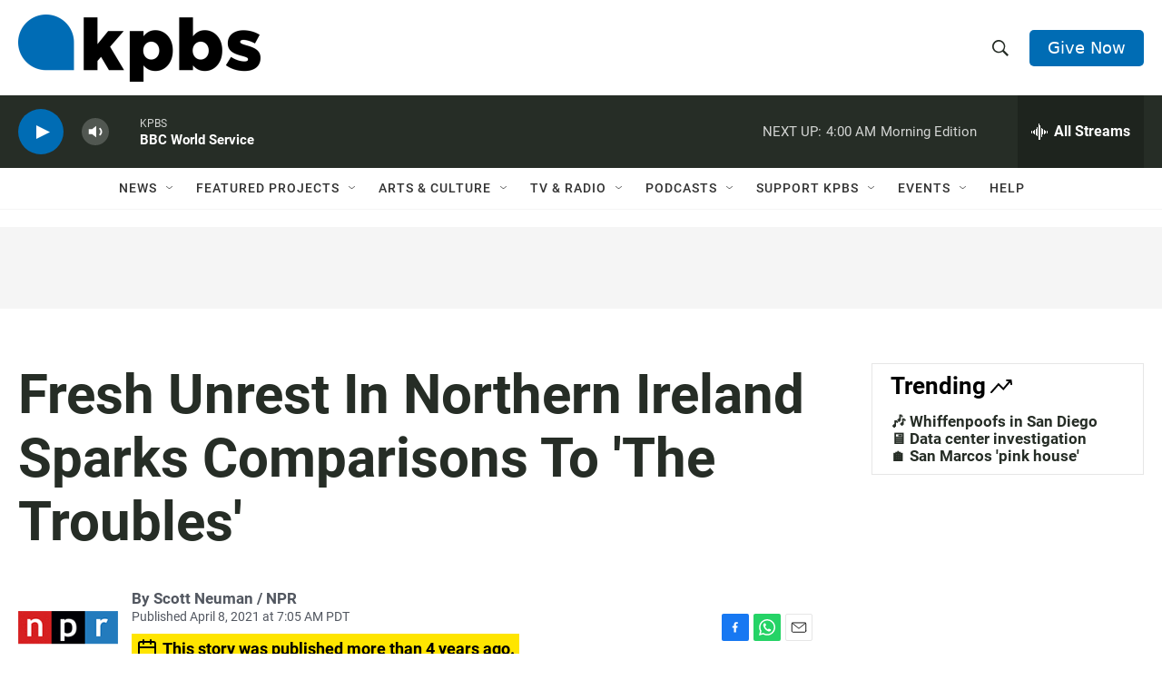

--- FILE ---
content_type: text/html; charset=utf-8
request_url: https://www.google.com/recaptcha/api2/anchor?ar=1&k=6LdRF8EbAAAAAGBCqO-5QNT28BvYzHDqkcBs-hO7&co=aHR0cHM6Ly93d3cua3Bicy5vcmc6NDQz&hl=en&v=PoyoqOPhxBO7pBk68S4YbpHZ&size=invisible&anchor-ms=20000&execute-ms=30000&cb=qj2yvcon2eb
body_size: 48779
content:
<!DOCTYPE HTML><html dir="ltr" lang="en"><head><meta http-equiv="Content-Type" content="text/html; charset=UTF-8">
<meta http-equiv="X-UA-Compatible" content="IE=edge">
<title>reCAPTCHA</title>
<style type="text/css">
/* cyrillic-ext */
@font-face {
  font-family: 'Roboto';
  font-style: normal;
  font-weight: 400;
  font-stretch: 100%;
  src: url(//fonts.gstatic.com/s/roboto/v48/KFO7CnqEu92Fr1ME7kSn66aGLdTylUAMa3GUBHMdazTgWw.woff2) format('woff2');
  unicode-range: U+0460-052F, U+1C80-1C8A, U+20B4, U+2DE0-2DFF, U+A640-A69F, U+FE2E-FE2F;
}
/* cyrillic */
@font-face {
  font-family: 'Roboto';
  font-style: normal;
  font-weight: 400;
  font-stretch: 100%;
  src: url(//fonts.gstatic.com/s/roboto/v48/KFO7CnqEu92Fr1ME7kSn66aGLdTylUAMa3iUBHMdazTgWw.woff2) format('woff2');
  unicode-range: U+0301, U+0400-045F, U+0490-0491, U+04B0-04B1, U+2116;
}
/* greek-ext */
@font-face {
  font-family: 'Roboto';
  font-style: normal;
  font-weight: 400;
  font-stretch: 100%;
  src: url(//fonts.gstatic.com/s/roboto/v48/KFO7CnqEu92Fr1ME7kSn66aGLdTylUAMa3CUBHMdazTgWw.woff2) format('woff2');
  unicode-range: U+1F00-1FFF;
}
/* greek */
@font-face {
  font-family: 'Roboto';
  font-style: normal;
  font-weight: 400;
  font-stretch: 100%;
  src: url(//fonts.gstatic.com/s/roboto/v48/KFO7CnqEu92Fr1ME7kSn66aGLdTylUAMa3-UBHMdazTgWw.woff2) format('woff2');
  unicode-range: U+0370-0377, U+037A-037F, U+0384-038A, U+038C, U+038E-03A1, U+03A3-03FF;
}
/* math */
@font-face {
  font-family: 'Roboto';
  font-style: normal;
  font-weight: 400;
  font-stretch: 100%;
  src: url(//fonts.gstatic.com/s/roboto/v48/KFO7CnqEu92Fr1ME7kSn66aGLdTylUAMawCUBHMdazTgWw.woff2) format('woff2');
  unicode-range: U+0302-0303, U+0305, U+0307-0308, U+0310, U+0312, U+0315, U+031A, U+0326-0327, U+032C, U+032F-0330, U+0332-0333, U+0338, U+033A, U+0346, U+034D, U+0391-03A1, U+03A3-03A9, U+03B1-03C9, U+03D1, U+03D5-03D6, U+03F0-03F1, U+03F4-03F5, U+2016-2017, U+2034-2038, U+203C, U+2040, U+2043, U+2047, U+2050, U+2057, U+205F, U+2070-2071, U+2074-208E, U+2090-209C, U+20D0-20DC, U+20E1, U+20E5-20EF, U+2100-2112, U+2114-2115, U+2117-2121, U+2123-214F, U+2190, U+2192, U+2194-21AE, U+21B0-21E5, U+21F1-21F2, U+21F4-2211, U+2213-2214, U+2216-22FF, U+2308-230B, U+2310, U+2319, U+231C-2321, U+2336-237A, U+237C, U+2395, U+239B-23B7, U+23D0, U+23DC-23E1, U+2474-2475, U+25AF, U+25B3, U+25B7, U+25BD, U+25C1, U+25CA, U+25CC, U+25FB, U+266D-266F, U+27C0-27FF, U+2900-2AFF, U+2B0E-2B11, U+2B30-2B4C, U+2BFE, U+3030, U+FF5B, U+FF5D, U+1D400-1D7FF, U+1EE00-1EEFF;
}
/* symbols */
@font-face {
  font-family: 'Roboto';
  font-style: normal;
  font-weight: 400;
  font-stretch: 100%;
  src: url(//fonts.gstatic.com/s/roboto/v48/KFO7CnqEu92Fr1ME7kSn66aGLdTylUAMaxKUBHMdazTgWw.woff2) format('woff2');
  unicode-range: U+0001-000C, U+000E-001F, U+007F-009F, U+20DD-20E0, U+20E2-20E4, U+2150-218F, U+2190, U+2192, U+2194-2199, U+21AF, U+21E6-21F0, U+21F3, U+2218-2219, U+2299, U+22C4-22C6, U+2300-243F, U+2440-244A, U+2460-24FF, U+25A0-27BF, U+2800-28FF, U+2921-2922, U+2981, U+29BF, U+29EB, U+2B00-2BFF, U+4DC0-4DFF, U+FFF9-FFFB, U+10140-1018E, U+10190-1019C, U+101A0, U+101D0-101FD, U+102E0-102FB, U+10E60-10E7E, U+1D2C0-1D2D3, U+1D2E0-1D37F, U+1F000-1F0FF, U+1F100-1F1AD, U+1F1E6-1F1FF, U+1F30D-1F30F, U+1F315, U+1F31C, U+1F31E, U+1F320-1F32C, U+1F336, U+1F378, U+1F37D, U+1F382, U+1F393-1F39F, U+1F3A7-1F3A8, U+1F3AC-1F3AF, U+1F3C2, U+1F3C4-1F3C6, U+1F3CA-1F3CE, U+1F3D4-1F3E0, U+1F3ED, U+1F3F1-1F3F3, U+1F3F5-1F3F7, U+1F408, U+1F415, U+1F41F, U+1F426, U+1F43F, U+1F441-1F442, U+1F444, U+1F446-1F449, U+1F44C-1F44E, U+1F453, U+1F46A, U+1F47D, U+1F4A3, U+1F4B0, U+1F4B3, U+1F4B9, U+1F4BB, U+1F4BF, U+1F4C8-1F4CB, U+1F4D6, U+1F4DA, U+1F4DF, U+1F4E3-1F4E6, U+1F4EA-1F4ED, U+1F4F7, U+1F4F9-1F4FB, U+1F4FD-1F4FE, U+1F503, U+1F507-1F50B, U+1F50D, U+1F512-1F513, U+1F53E-1F54A, U+1F54F-1F5FA, U+1F610, U+1F650-1F67F, U+1F687, U+1F68D, U+1F691, U+1F694, U+1F698, U+1F6AD, U+1F6B2, U+1F6B9-1F6BA, U+1F6BC, U+1F6C6-1F6CF, U+1F6D3-1F6D7, U+1F6E0-1F6EA, U+1F6F0-1F6F3, U+1F6F7-1F6FC, U+1F700-1F7FF, U+1F800-1F80B, U+1F810-1F847, U+1F850-1F859, U+1F860-1F887, U+1F890-1F8AD, U+1F8B0-1F8BB, U+1F8C0-1F8C1, U+1F900-1F90B, U+1F93B, U+1F946, U+1F984, U+1F996, U+1F9E9, U+1FA00-1FA6F, U+1FA70-1FA7C, U+1FA80-1FA89, U+1FA8F-1FAC6, U+1FACE-1FADC, U+1FADF-1FAE9, U+1FAF0-1FAF8, U+1FB00-1FBFF;
}
/* vietnamese */
@font-face {
  font-family: 'Roboto';
  font-style: normal;
  font-weight: 400;
  font-stretch: 100%;
  src: url(//fonts.gstatic.com/s/roboto/v48/KFO7CnqEu92Fr1ME7kSn66aGLdTylUAMa3OUBHMdazTgWw.woff2) format('woff2');
  unicode-range: U+0102-0103, U+0110-0111, U+0128-0129, U+0168-0169, U+01A0-01A1, U+01AF-01B0, U+0300-0301, U+0303-0304, U+0308-0309, U+0323, U+0329, U+1EA0-1EF9, U+20AB;
}
/* latin-ext */
@font-face {
  font-family: 'Roboto';
  font-style: normal;
  font-weight: 400;
  font-stretch: 100%;
  src: url(//fonts.gstatic.com/s/roboto/v48/KFO7CnqEu92Fr1ME7kSn66aGLdTylUAMa3KUBHMdazTgWw.woff2) format('woff2');
  unicode-range: U+0100-02BA, U+02BD-02C5, U+02C7-02CC, U+02CE-02D7, U+02DD-02FF, U+0304, U+0308, U+0329, U+1D00-1DBF, U+1E00-1E9F, U+1EF2-1EFF, U+2020, U+20A0-20AB, U+20AD-20C0, U+2113, U+2C60-2C7F, U+A720-A7FF;
}
/* latin */
@font-face {
  font-family: 'Roboto';
  font-style: normal;
  font-weight: 400;
  font-stretch: 100%;
  src: url(//fonts.gstatic.com/s/roboto/v48/KFO7CnqEu92Fr1ME7kSn66aGLdTylUAMa3yUBHMdazQ.woff2) format('woff2');
  unicode-range: U+0000-00FF, U+0131, U+0152-0153, U+02BB-02BC, U+02C6, U+02DA, U+02DC, U+0304, U+0308, U+0329, U+2000-206F, U+20AC, U+2122, U+2191, U+2193, U+2212, U+2215, U+FEFF, U+FFFD;
}
/* cyrillic-ext */
@font-face {
  font-family: 'Roboto';
  font-style: normal;
  font-weight: 500;
  font-stretch: 100%;
  src: url(//fonts.gstatic.com/s/roboto/v48/KFO7CnqEu92Fr1ME7kSn66aGLdTylUAMa3GUBHMdazTgWw.woff2) format('woff2');
  unicode-range: U+0460-052F, U+1C80-1C8A, U+20B4, U+2DE0-2DFF, U+A640-A69F, U+FE2E-FE2F;
}
/* cyrillic */
@font-face {
  font-family: 'Roboto';
  font-style: normal;
  font-weight: 500;
  font-stretch: 100%;
  src: url(//fonts.gstatic.com/s/roboto/v48/KFO7CnqEu92Fr1ME7kSn66aGLdTylUAMa3iUBHMdazTgWw.woff2) format('woff2');
  unicode-range: U+0301, U+0400-045F, U+0490-0491, U+04B0-04B1, U+2116;
}
/* greek-ext */
@font-face {
  font-family: 'Roboto';
  font-style: normal;
  font-weight: 500;
  font-stretch: 100%;
  src: url(//fonts.gstatic.com/s/roboto/v48/KFO7CnqEu92Fr1ME7kSn66aGLdTylUAMa3CUBHMdazTgWw.woff2) format('woff2');
  unicode-range: U+1F00-1FFF;
}
/* greek */
@font-face {
  font-family: 'Roboto';
  font-style: normal;
  font-weight: 500;
  font-stretch: 100%;
  src: url(//fonts.gstatic.com/s/roboto/v48/KFO7CnqEu92Fr1ME7kSn66aGLdTylUAMa3-UBHMdazTgWw.woff2) format('woff2');
  unicode-range: U+0370-0377, U+037A-037F, U+0384-038A, U+038C, U+038E-03A1, U+03A3-03FF;
}
/* math */
@font-face {
  font-family: 'Roboto';
  font-style: normal;
  font-weight: 500;
  font-stretch: 100%;
  src: url(//fonts.gstatic.com/s/roboto/v48/KFO7CnqEu92Fr1ME7kSn66aGLdTylUAMawCUBHMdazTgWw.woff2) format('woff2');
  unicode-range: U+0302-0303, U+0305, U+0307-0308, U+0310, U+0312, U+0315, U+031A, U+0326-0327, U+032C, U+032F-0330, U+0332-0333, U+0338, U+033A, U+0346, U+034D, U+0391-03A1, U+03A3-03A9, U+03B1-03C9, U+03D1, U+03D5-03D6, U+03F0-03F1, U+03F4-03F5, U+2016-2017, U+2034-2038, U+203C, U+2040, U+2043, U+2047, U+2050, U+2057, U+205F, U+2070-2071, U+2074-208E, U+2090-209C, U+20D0-20DC, U+20E1, U+20E5-20EF, U+2100-2112, U+2114-2115, U+2117-2121, U+2123-214F, U+2190, U+2192, U+2194-21AE, U+21B0-21E5, U+21F1-21F2, U+21F4-2211, U+2213-2214, U+2216-22FF, U+2308-230B, U+2310, U+2319, U+231C-2321, U+2336-237A, U+237C, U+2395, U+239B-23B7, U+23D0, U+23DC-23E1, U+2474-2475, U+25AF, U+25B3, U+25B7, U+25BD, U+25C1, U+25CA, U+25CC, U+25FB, U+266D-266F, U+27C0-27FF, U+2900-2AFF, U+2B0E-2B11, U+2B30-2B4C, U+2BFE, U+3030, U+FF5B, U+FF5D, U+1D400-1D7FF, U+1EE00-1EEFF;
}
/* symbols */
@font-face {
  font-family: 'Roboto';
  font-style: normal;
  font-weight: 500;
  font-stretch: 100%;
  src: url(//fonts.gstatic.com/s/roboto/v48/KFO7CnqEu92Fr1ME7kSn66aGLdTylUAMaxKUBHMdazTgWw.woff2) format('woff2');
  unicode-range: U+0001-000C, U+000E-001F, U+007F-009F, U+20DD-20E0, U+20E2-20E4, U+2150-218F, U+2190, U+2192, U+2194-2199, U+21AF, U+21E6-21F0, U+21F3, U+2218-2219, U+2299, U+22C4-22C6, U+2300-243F, U+2440-244A, U+2460-24FF, U+25A0-27BF, U+2800-28FF, U+2921-2922, U+2981, U+29BF, U+29EB, U+2B00-2BFF, U+4DC0-4DFF, U+FFF9-FFFB, U+10140-1018E, U+10190-1019C, U+101A0, U+101D0-101FD, U+102E0-102FB, U+10E60-10E7E, U+1D2C0-1D2D3, U+1D2E0-1D37F, U+1F000-1F0FF, U+1F100-1F1AD, U+1F1E6-1F1FF, U+1F30D-1F30F, U+1F315, U+1F31C, U+1F31E, U+1F320-1F32C, U+1F336, U+1F378, U+1F37D, U+1F382, U+1F393-1F39F, U+1F3A7-1F3A8, U+1F3AC-1F3AF, U+1F3C2, U+1F3C4-1F3C6, U+1F3CA-1F3CE, U+1F3D4-1F3E0, U+1F3ED, U+1F3F1-1F3F3, U+1F3F5-1F3F7, U+1F408, U+1F415, U+1F41F, U+1F426, U+1F43F, U+1F441-1F442, U+1F444, U+1F446-1F449, U+1F44C-1F44E, U+1F453, U+1F46A, U+1F47D, U+1F4A3, U+1F4B0, U+1F4B3, U+1F4B9, U+1F4BB, U+1F4BF, U+1F4C8-1F4CB, U+1F4D6, U+1F4DA, U+1F4DF, U+1F4E3-1F4E6, U+1F4EA-1F4ED, U+1F4F7, U+1F4F9-1F4FB, U+1F4FD-1F4FE, U+1F503, U+1F507-1F50B, U+1F50D, U+1F512-1F513, U+1F53E-1F54A, U+1F54F-1F5FA, U+1F610, U+1F650-1F67F, U+1F687, U+1F68D, U+1F691, U+1F694, U+1F698, U+1F6AD, U+1F6B2, U+1F6B9-1F6BA, U+1F6BC, U+1F6C6-1F6CF, U+1F6D3-1F6D7, U+1F6E0-1F6EA, U+1F6F0-1F6F3, U+1F6F7-1F6FC, U+1F700-1F7FF, U+1F800-1F80B, U+1F810-1F847, U+1F850-1F859, U+1F860-1F887, U+1F890-1F8AD, U+1F8B0-1F8BB, U+1F8C0-1F8C1, U+1F900-1F90B, U+1F93B, U+1F946, U+1F984, U+1F996, U+1F9E9, U+1FA00-1FA6F, U+1FA70-1FA7C, U+1FA80-1FA89, U+1FA8F-1FAC6, U+1FACE-1FADC, U+1FADF-1FAE9, U+1FAF0-1FAF8, U+1FB00-1FBFF;
}
/* vietnamese */
@font-face {
  font-family: 'Roboto';
  font-style: normal;
  font-weight: 500;
  font-stretch: 100%;
  src: url(//fonts.gstatic.com/s/roboto/v48/KFO7CnqEu92Fr1ME7kSn66aGLdTylUAMa3OUBHMdazTgWw.woff2) format('woff2');
  unicode-range: U+0102-0103, U+0110-0111, U+0128-0129, U+0168-0169, U+01A0-01A1, U+01AF-01B0, U+0300-0301, U+0303-0304, U+0308-0309, U+0323, U+0329, U+1EA0-1EF9, U+20AB;
}
/* latin-ext */
@font-face {
  font-family: 'Roboto';
  font-style: normal;
  font-weight: 500;
  font-stretch: 100%;
  src: url(//fonts.gstatic.com/s/roboto/v48/KFO7CnqEu92Fr1ME7kSn66aGLdTylUAMa3KUBHMdazTgWw.woff2) format('woff2');
  unicode-range: U+0100-02BA, U+02BD-02C5, U+02C7-02CC, U+02CE-02D7, U+02DD-02FF, U+0304, U+0308, U+0329, U+1D00-1DBF, U+1E00-1E9F, U+1EF2-1EFF, U+2020, U+20A0-20AB, U+20AD-20C0, U+2113, U+2C60-2C7F, U+A720-A7FF;
}
/* latin */
@font-face {
  font-family: 'Roboto';
  font-style: normal;
  font-weight: 500;
  font-stretch: 100%;
  src: url(//fonts.gstatic.com/s/roboto/v48/KFO7CnqEu92Fr1ME7kSn66aGLdTylUAMa3yUBHMdazQ.woff2) format('woff2');
  unicode-range: U+0000-00FF, U+0131, U+0152-0153, U+02BB-02BC, U+02C6, U+02DA, U+02DC, U+0304, U+0308, U+0329, U+2000-206F, U+20AC, U+2122, U+2191, U+2193, U+2212, U+2215, U+FEFF, U+FFFD;
}
/* cyrillic-ext */
@font-face {
  font-family: 'Roboto';
  font-style: normal;
  font-weight: 900;
  font-stretch: 100%;
  src: url(//fonts.gstatic.com/s/roboto/v48/KFO7CnqEu92Fr1ME7kSn66aGLdTylUAMa3GUBHMdazTgWw.woff2) format('woff2');
  unicode-range: U+0460-052F, U+1C80-1C8A, U+20B4, U+2DE0-2DFF, U+A640-A69F, U+FE2E-FE2F;
}
/* cyrillic */
@font-face {
  font-family: 'Roboto';
  font-style: normal;
  font-weight: 900;
  font-stretch: 100%;
  src: url(//fonts.gstatic.com/s/roboto/v48/KFO7CnqEu92Fr1ME7kSn66aGLdTylUAMa3iUBHMdazTgWw.woff2) format('woff2');
  unicode-range: U+0301, U+0400-045F, U+0490-0491, U+04B0-04B1, U+2116;
}
/* greek-ext */
@font-face {
  font-family: 'Roboto';
  font-style: normal;
  font-weight: 900;
  font-stretch: 100%;
  src: url(//fonts.gstatic.com/s/roboto/v48/KFO7CnqEu92Fr1ME7kSn66aGLdTylUAMa3CUBHMdazTgWw.woff2) format('woff2');
  unicode-range: U+1F00-1FFF;
}
/* greek */
@font-face {
  font-family: 'Roboto';
  font-style: normal;
  font-weight: 900;
  font-stretch: 100%;
  src: url(//fonts.gstatic.com/s/roboto/v48/KFO7CnqEu92Fr1ME7kSn66aGLdTylUAMa3-UBHMdazTgWw.woff2) format('woff2');
  unicode-range: U+0370-0377, U+037A-037F, U+0384-038A, U+038C, U+038E-03A1, U+03A3-03FF;
}
/* math */
@font-face {
  font-family: 'Roboto';
  font-style: normal;
  font-weight: 900;
  font-stretch: 100%;
  src: url(//fonts.gstatic.com/s/roboto/v48/KFO7CnqEu92Fr1ME7kSn66aGLdTylUAMawCUBHMdazTgWw.woff2) format('woff2');
  unicode-range: U+0302-0303, U+0305, U+0307-0308, U+0310, U+0312, U+0315, U+031A, U+0326-0327, U+032C, U+032F-0330, U+0332-0333, U+0338, U+033A, U+0346, U+034D, U+0391-03A1, U+03A3-03A9, U+03B1-03C9, U+03D1, U+03D5-03D6, U+03F0-03F1, U+03F4-03F5, U+2016-2017, U+2034-2038, U+203C, U+2040, U+2043, U+2047, U+2050, U+2057, U+205F, U+2070-2071, U+2074-208E, U+2090-209C, U+20D0-20DC, U+20E1, U+20E5-20EF, U+2100-2112, U+2114-2115, U+2117-2121, U+2123-214F, U+2190, U+2192, U+2194-21AE, U+21B0-21E5, U+21F1-21F2, U+21F4-2211, U+2213-2214, U+2216-22FF, U+2308-230B, U+2310, U+2319, U+231C-2321, U+2336-237A, U+237C, U+2395, U+239B-23B7, U+23D0, U+23DC-23E1, U+2474-2475, U+25AF, U+25B3, U+25B7, U+25BD, U+25C1, U+25CA, U+25CC, U+25FB, U+266D-266F, U+27C0-27FF, U+2900-2AFF, U+2B0E-2B11, U+2B30-2B4C, U+2BFE, U+3030, U+FF5B, U+FF5D, U+1D400-1D7FF, U+1EE00-1EEFF;
}
/* symbols */
@font-face {
  font-family: 'Roboto';
  font-style: normal;
  font-weight: 900;
  font-stretch: 100%;
  src: url(//fonts.gstatic.com/s/roboto/v48/KFO7CnqEu92Fr1ME7kSn66aGLdTylUAMaxKUBHMdazTgWw.woff2) format('woff2');
  unicode-range: U+0001-000C, U+000E-001F, U+007F-009F, U+20DD-20E0, U+20E2-20E4, U+2150-218F, U+2190, U+2192, U+2194-2199, U+21AF, U+21E6-21F0, U+21F3, U+2218-2219, U+2299, U+22C4-22C6, U+2300-243F, U+2440-244A, U+2460-24FF, U+25A0-27BF, U+2800-28FF, U+2921-2922, U+2981, U+29BF, U+29EB, U+2B00-2BFF, U+4DC0-4DFF, U+FFF9-FFFB, U+10140-1018E, U+10190-1019C, U+101A0, U+101D0-101FD, U+102E0-102FB, U+10E60-10E7E, U+1D2C0-1D2D3, U+1D2E0-1D37F, U+1F000-1F0FF, U+1F100-1F1AD, U+1F1E6-1F1FF, U+1F30D-1F30F, U+1F315, U+1F31C, U+1F31E, U+1F320-1F32C, U+1F336, U+1F378, U+1F37D, U+1F382, U+1F393-1F39F, U+1F3A7-1F3A8, U+1F3AC-1F3AF, U+1F3C2, U+1F3C4-1F3C6, U+1F3CA-1F3CE, U+1F3D4-1F3E0, U+1F3ED, U+1F3F1-1F3F3, U+1F3F5-1F3F7, U+1F408, U+1F415, U+1F41F, U+1F426, U+1F43F, U+1F441-1F442, U+1F444, U+1F446-1F449, U+1F44C-1F44E, U+1F453, U+1F46A, U+1F47D, U+1F4A3, U+1F4B0, U+1F4B3, U+1F4B9, U+1F4BB, U+1F4BF, U+1F4C8-1F4CB, U+1F4D6, U+1F4DA, U+1F4DF, U+1F4E3-1F4E6, U+1F4EA-1F4ED, U+1F4F7, U+1F4F9-1F4FB, U+1F4FD-1F4FE, U+1F503, U+1F507-1F50B, U+1F50D, U+1F512-1F513, U+1F53E-1F54A, U+1F54F-1F5FA, U+1F610, U+1F650-1F67F, U+1F687, U+1F68D, U+1F691, U+1F694, U+1F698, U+1F6AD, U+1F6B2, U+1F6B9-1F6BA, U+1F6BC, U+1F6C6-1F6CF, U+1F6D3-1F6D7, U+1F6E0-1F6EA, U+1F6F0-1F6F3, U+1F6F7-1F6FC, U+1F700-1F7FF, U+1F800-1F80B, U+1F810-1F847, U+1F850-1F859, U+1F860-1F887, U+1F890-1F8AD, U+1F8B0-1F8BB, U+1F8C0-1F8C1, U+1F900-1F90B, U+1F93B, U+1F946, U+1F984, U+1F996, U+1F9E9, U+1FA00-1FA6F, U+1FA70-1FA7C, U+1FA80-1FA89, U+1FA8F-1FAC6, U+1FACE-1FADC, U+1FADF-1FAE9, U+1FAF0-1FAF8, U+1FB00-1FBFF;
}
/* vietnamese */
@font-face {
  font-family: 'Roboto';
  font-style: normal;
  font-weight: 900;
  font-stretch: 100%;
  src: url(//fonts.gstatic.com/s/roboto/v48/KFO7CnqEu92Fr1ME7kSn66aGLdTylUAMa3OUBHMdazTgWw.woff2) format('woff2');
  unicode-range: U+0102-0103, U+0110-0111, U+0128-0129, U+0168-0169, U+01A0-01A1, U+01AF-01B0, U+0300-0301, U+0303-0304, U+0308-0309, U+0323, U+0329, U+1EA0-1EF9, U+20AB;
}
/* latin-ext */
@font-face {
  font-family: 'Roboto';
  font-style: normal;
  font-weight: 900;
  font-stretch: 100%;
  src: url(//fonts.gstatic.com/s/roboto/v48/KFO7CnqEu92Fr1ME7kSn66aGLdTylUAMa3KUBHMdazTgWw.woff2) format('woff2');
  unicode-range: U+0100-02BA, U+02BD-02C5, U+02C7-02CC, U+02CE-02D7, U+02DD-02FF, U+0304, U+0308, U+0329, U+1D00-1DBF, U+1E00-1E9F, U+1EF2-1EFF, U+2020, U+20A0-20AB, U+20AD-20C0, U+2113, U+2C60-2C7F, U+A720-A7FF;
}
/* latin */
@font-face {
  font-family: 'Roboto';
  font-style: normal;
  font-weight: 900;
  font-stretch: 100%;
  src: url(//fonts.gstatic.com/s/roboto/v48/KFO7CnqEu92Fr1ME7kSn66aGLdTylUAMa3yUBHMdazQ.woff2) format('woff2');
  unicode-range: U+0000-00FF, U+0131, U+0152-0153, U+02BB-02BC, U+02C6, U+02DA, U+02DC, U+0304, U+0308, U+0329, U+2000-206F, U+20AC, U+2122, U+2191, U+2193, U+2212, U+2215, U+FEFF, U+FFFD;
}

</style>
<link rel="stylesheet" type="text/css" href="https://www.gstatic.com/recaptcha/releases/PoyoqOPhxBO7pBk68S4YbpHZ/styles__ltr.css">
<script nonce="m4DTYR1X5dd5mUg_Su25XQ" type="text/javascript">window['__recaptcha_api'] = 'https://www.google.com/recaptcha/api2/';</script>
<script type="text/javascript" src="https://www.gstatic.com/recaptcha/releases/PoyoqOPhxBO7pBk68S4YbpHZ/recaptcha__en.js" nonce="m4DTYR1X5dd5mUg_Su25XQ">
      
    </script></head>
<body><div id="rc-anchor-alert" class="rc-anchor-alert"></div>
<input type="hidden" id="recaptcha-token" value="[base64]">
<script type="text/javascript" nonce="m4DTYR1X5dd5mUg_Su25XQ">
      recaptcha.anchor.Main.init("[\x22ainput\x22,[\x22bgdata\x22,\x22\x22,\[base64]/[base64]/[base64]/ZyhXLGgpOnEoW04sMjEsbF0sVywwKSxoKSxmYWxzZSxmYWxzZSl9Y2F0Y2goayl7RygzNTgsVyk/[base64]/[base64]/[base64]/[base64]/[base64]/[base64]/[base64]/bmV3IEJbT10oRFswXSk6dz09Mj9uZXcgQltPXShEWzBdLERbMV0pOnc9PTM/bmV3IEJbT10oRFswXSxEWzFdLERbMl0pOnc9PTQ/[base64]/[base64]/[base64]/[base64]/[base64]\\u003d\x22,\[base64]\x22,\x22eXrCj8ORwr/Ds8KIFGfDicOdwpXCumxlTE/CisO/FcK1GXfDq8OwAsOROmfDoMOdDcKFSxPDi8KSIcODw7wLw6NGwrbCpcOsB8K0w6gcw4paQ1/CqsO/V8KDwrDCusO9wpN9w4PChcOxZUocwo3DmcO0wrFDw4nDtMKPw68BwoDCi2rDondWJgdTw7QYwq/ClXrCqyTCkF5PdUEeWMOaEMOfwrvClD/DlifCnsOocGU8e8K2ZjExw7M9R2RjwoIlwoTCn8Kxw7XDtcOUaTRGw7fCtMOxw6NaM8K5NgTCusOnw5gowqI/QDbDpsOmLzdgNAnDuy/[base64]/CilrDuxAWw4VFGMOdwpZJw5rCu3F/w6HDqcKNwoJEMcKewq3Cg1/Dn8Kjw6ZANQAVwrDCrMOewqPCugcpSWkzHXPCp8KMwr/CuMOywqd+w6Ilw77CmsOZw7VpeV/CvG/DknBfa0XDpcKoDMKMC0JVw6/DnkYfRDTCtsKHwqUGb8O8axRxHVZQwrxSwrTCu8OGw5jDugAHw7bCgMOSw4rCkxg3Sh9HwqvDhWdZwrILN8KpQ8OiZAdpw7bDi8O6ThdnXRjCqcOmVxDCvsOmXS1mXwMyw5V/AEXDpcKQW8KSwq9xwozDg8KRbGbCuG9wZzNeLcKlw7zDn2PCoMORw4wAb1VgwqN5HsKfU8OhwpVveEAIY8Kiwro7ElJ8JQHDgifDp8OZAMOOw4YIw7NmVcO/w6APN8OFwrU7BD3DpsKVQsOAw4zDpMOcwqLCrx/DqsOHw6JDH8ORXMOqfA7CiTTCgMKQFXTDk8KKNcKEAUjDv8OWOBcIw4PDjsKfF8OcIkzCgwvDiMK6wqrDslkdQlg/[base64]/fcK9DMK2PUvDhMOJwoHCk8Khwo3DkcOcCMKfesOXwrpwwo3Di8KowowDwrDDisKtFnXCoAcvwoHDoDTCr2PCtMKqwqM+wpvCvHTCmiFGNcOgw47CssOOEgvCusOHwrUaw4bCljPCusOwbMO9wpDDpsK8wpUMHMOUKMOpw5PDujTClMOWwr/Crm3DjygCcsOcWcKcYsKFw4g0wp/DrDc9GsOSw5nCqmgaC8OAwq/DmsKHD8K1w7jDtcO9w7V2Ylh4wrA5JcKfw7zDkCctwrvDtEPCmw3Du8KQw6g5RcKwwrNoLj9rw43DsEc+Sk4JBsKwTMOrQjzCvkLCkE0JLTcowqvCrVYZEcK/[base64]/DqMOvw4zCp8KrwqphVsOTdcK0w6Qkw4TDkFQgYAxXN8OdWmHCs8OdXm9yw4fDicODwopbYRDCmhDCt8ONdcONQT/CvS9Yw4gCGVXDn8OUTcKAAX9RUMKSJFllwppjw7LCtMOjYSrDvExJw63DhsOcwr4zw6bCrMO9worCtUrDiRV/wpzDsMOTwqohK180w5dew44gw5XClHZBT37ClDvDjwddPTk2K8OzZkIMwoNhdgd/HBjDnkAVwrbDgcKcw6AHGQ/DlUIkwqQ4woTCkCEsdcOAaDo7w6kjKsOUw5ITw77ClVgjwqLDosOEOgbDtgXDoz1dwo4mU8Kyw4QCwoHCnsO+w4DCuhhle8OafcOpMiHCmAzCocKuwoxDHsOfwq0AFsKCwoZBw7sFAcKPXEfCi0jCtMO9ZC8Ow5AJGDHDhTJrwp/[base64]/CnUbDtcKIOcOqTMOxasK9wp9gwqxsOGXCo8O/[base64]/CqMKAw7vCqMKzwowaGsO6WF58TDfDo8OVwpFxE3HClMK/wotCTEV8w5UWKETDnQfDsxQXw4DDjlHCosK8FcKcw58ZwpELRBAeQSdbw6fDqFdpw5XCtg7CtwVkbRnCtsOATxnCuMOHSMOBwp41w4PCsVNjwoAww5p0w5/DtcO9W2HCocKhw5DDhhfDjsOIw7PDqMKsW8KDw5fDrzxzHsKXw5ZWKWYQwpzDuDvDoncANFrCljHCsEtCEsO0ERMewosRw51/wqzCrTLDsATCtcOoRnoTS8OTWkzDpmszew48wp/CtcOcCwQ5Z8O4T8Ojw4Q1w7jCo8Oew5hcYxsxfgl5CcOONsK7X8ObLyfDvWLDjVrCv1V8LBMHw6xbGifCtx5JDsORwqIqaMKowpR1wrVsw7zCrsKSwpTDsBDDtWDCmjIow4xxwrDDo8O1w57CszoBwqjDqU7CvMKNwrQ/w7DDpWnCuwlvbGIcGxLCjcKywr9uwqnDgD/Dk8OBwoE/w4rDlcKRIsKoKcOjHynCjyopw5DCo8OmwpfCn8O1HMKoFyIew7RuF1vDlMO9wqs/wp/DpHbCp0rCicO8UMOYw7c/w7xXCU7CiU3Drw1JbT7CmWPDpMKyICnDn3pSw4nCusKJw5jDjUl7w74SF1/CsnYEw7rDs8KUBMOqXn4qF3TCkh3CmcOfwoTDpMOvwqjDmsOfwrt7w7LCpMOIUgYkwolMwrHCim3Di8Ogw6hKRsOyw40wIMKcw558w6MgC1nCvsKsA8OhacOTwrXDl8OqwrlsWn8uw7DDglRCCFjCocOrJz92wo/Dp8KQwq8Db8OJKT5fP8OFXcKhw7zCrsOsGMKWwpzDucOtWcKPO8O1dyNaw6IbYjsERMONOVFccAHCrsKqw7QRKXl1JsKPw6rCqgE6BBN2B8KUw5/Co8OOwofDssKyBcOewpLCmsKmCVLDm8KCw7zCmMO1wohIc8KbwpLCjGLCvDXCuMOqwqbDl2XCuC9uH25Jw6kWKcKxPcKWw7B7w54Zwo/Dk8OUw6wlw5TDuGEvwqkwRsKufBfDph8Hw4NAw7MoTwnDi1czwrI7f8KTwqYJDsOZwqYBw6dmQcKCWlA3HsKbF8K+IRs2w4QjOmDDs8KKVsKBwqHDsV/DpX/CgcKZw7HDglwzWMOAw6XDt8KSQ8Okw7BNwoHDpsKKGMKoTMKMw7XDq8OMKBIcwqUgesKLE8OYw4/[base64]/[base64]/[base64]/CrcO+EsKKA8OsdlJgfkwfwrh2AMKBIcOMWsO3w5sLw61zw7XCth0IYMK6wqLDl8OUwpsEwqzCnWXDiMOTY8OnCUcqUG3CuMK8w7XDu8OZwrXCkhDDsVY/wq8FR8KGwrzDiyTCiMKuNcKPUCPCkMOsVkQlw6LDssKsHFXCoxtjw7LDt09/[base64]/DmnE3w7Z6w5/ClUvDjcOGwoLCn8KZXkMmFsODUXAQw6HDtMOtRR8Cw4oswpnCgcKvZGA1KcOUwplfPcOFFCQow6TDpcKVwoRxbcOfecK5woQ5w6oPRsOBw4I/w6vCs8OQPhHClMKNw4pmwo5KwpnDu8KUcHReHMORIMKjOF3DnizDscKUwqsowo9Iw5jCo08jclfCvMKswoLDmsKzw6XCiQZpG1ouw4Mow4TCkWhdKSDCg1fDocOSw6/DsCzCosODVFPCisKSGB7Dt8ORwpQfRsOQwq3DgHPDgsKiAsOVXMKKwpDDh0vDicKEQ8Ojw7LCkitaw4lzVMOVwpvDuWoMwockwozDm0XDiAxSw4DClEvDsB8QOsOwOjXChVtjHcKpAXIeJMKEFMKCairCiUHDo8KAW2R2w5tCwqM7N8K4w4/ChMKvSnPCoMOaw7Ykw5twwoZ0eSTCtsOfwooFwqHDjRvCu2DCjMObZMO7EwEmAm9pwrHCoCExw5nCqcKRwrXDqjRQDEnCpcOyPMKIwrgcWGUHbsKxNcOKBgJhTijDrsO4dH5lwoxFwoIVGMKDw4nDr8OiE8OGwpoNVcOkwqHCo3/CriFgIw4MKcOuwqsew51zQmIbw6TDg2vCvcO7MMOjQDvCtsKawooHwo0zY8ORCVDDlEfClMOgwpVPSMKBcHosw7XCsMO3w71pwqnDqsKAdcOdCgl3wqVqZVkZwoxvwpTCvB3DmynCkcOBwr7DksODK2/DrMKdD1IRw7zDuTBJwr5icxNgwpXDhsONw5rCjsOlJ8Khw6nCt8O2XsOlDsOfHsOJw6khRcOjOcKeDMOwBVjCsm3Dk2/CtsOSGzPDvsKgXXfDkMO5GsKhYsK2NcOSwpTDoB/DhsOow5QNOMKeKcO9HUZWc8OHw57CrsOhw5MXwprDhDbCmMOEJyLDscKnX39ZwobCg8KowpQewrzCtmvCm8Ouw6pIwobCuMK9MMKDw7E4dl0pEVjDqMKQNsKywprClXDDpsKqwq/CusK6wrTDqHUkLg7CpAnCvS8YLyJ6woEcfMK2EWl0w5zCmxfDtgnCvMK3HcKrwrM9WMO/worCv3vDlRslw6/Cq8KdVnUXwrzCrlhiVcKBJFnDh8OxY8OAwqkHw5YUwqUYw4bDowHCg8Kjw7Utw5DCk8KBw45Uf2jCtSfCocOMw5Rpw63Cv0XCgMKGwojCqygGesOWw5Akw7pLw5N6U3DDumpGXjHCqMOFwofCiWBgwog9w5c2wo3ClcO9MMK1A3jDkMOew7TDisOXA8KwbQ/DqTJCQMKLKGhaw6XDqkrDucOzw4l9AjoawpcpwrPCq8KDwqbClsKwwqshDsOUwpJdwonDjMKtT8KIw7JcFkjDnwLDr8K9woXDvjMrwoN2SsOowoDCl8KyR8O/[base64]/CpMOGAsK7J8KXTsKBwo7DjcOyGcKTwqrCvMOewos8ZRnDrVjCpEB0w7tMP8OSwq0+G8O5w6I6bsKFAcOpwr8ewrl9VA/Cp8K3fjbDui7ClR7CrcKYd8OZwpY2wrnDmg5oOwwNw6lFwq8sRMOwY23DpQU/YlfDvsKfwrxMZsO7ZsKnwpYuZMOaw4k1DHgdw4HDtcKGHwDDkMOuwp3CncOrc3QIw419KUBXA1rDlBdBYGxhwqrDv2g8S2BLF8OmwqPDqsKnwqHDpXkiJyDCk8OPN8KYA8Onw4bCqCIww503b1PDr3USwqPCpig/w5rDszPDrsOlTsOEwoUxw4xaw4Q5wpxiw4AYw7TCnW0GAMOKLMOdBQ/[base64]/CkyYBHncpw7pkX0MvIsKCwp0lwp/Ch8Ovw6XDkcOeLwkZwqbClsOXOH4dw7nCgFQffsKmPlZcGSrDqcOew5jCmcO/acKqK20bw4VHaDLDn8OrBUHCv8OYHcKQalbCvMKFAT0DMsORcEjCgMKXfcOVwrrDm34LwoTDk3RhfcOPBMOPeQYVworDnRVdw5ccSx4UGiUHNMKUMWEYw7pOwqjCpz11WlXCsGHCh8OkWQAqw5BOw7cgE8OpckVgwoHCiMKpwqQ5wojDj3/Dj8KwBgwzCGs1w5pgAcO9w6zCjFknw5XCjQknYxfDtcO5w4zCgsO/wpUQwqrDmARfwp/CgsOnGMK+woYlwp7DgyvDi8OjEB5EBsKlwpoQSEM7w6wFZhM4HsOzHsOWw5/DmMOyLxM9Hwo3OcOOw6ZAwrF8CRnCiUoEw5fDrlYmw481w4/[base64]/[base64]/dMOMwo0bSzlNwpIeFloUw4A8OcKkwp3DiRbCl8KuworCvT/CmB7DksO/[base64]/DqMK9WsO1wrbCvxErwqXCokNdw4orF8KpEXTChB7DpzTDssKUOMOpw649WcOGacOcJsKcdMKZTGLDpyJiV8KiecO4Vw0YwpPDp8OuwqMeAsO7aF/[base64]/CugHDj0B2wqYWw6zDjBrDjgoBwqx4w6XCj0/Co8OAWUXCjn3CkcOfwqbDnMONEGnDqMKZw7gtwrDDjsKLw7TDrhFkOWoCw78Iw4t1FAHCqB8JwrrDsMOcTD8HAcKxwp7CgkMwwqRQVcOFwpQydinCl1/DgMKTaMKEcxMtEMKEw70JwpTCkFtZCiFGM3ttw7fDoQoTwoYWwq1DFHzDnMOtwoLCkCoSTsKaMcKPw7Y9L08dwpIHIMKpQ8KfX3B3Ez/DnsKDwofCqcOFZsOfw6XClQgGwr7DpMKMf8KbwpQywpjDpxY+wr/DtcO/dsOaJ8KNwq7CmsOdHcOiwpxow4rDi8K1SBgZwr7Cm05gw6xmNC5lworDtA3CnhvDvsOzVR3CgsO6WEVyXwsmwrMmAgcKRMORd35zH3UUNBJOG8OGAsObUsKaCsOsw6NoR8OFfsKyXX3CksO6DxPDhCrDgsO/LsO2Z2tLbsKXZRHCrMOmQsO1w5RXasOnZ2DDqiFqHMK+w63DgE/DnsO/DgwhWAzCjxsMw7E1ZMOpwrTDsGorw4JBwpjCiBvCtHnDuljDtMK9w55YYsO1Q8KmwqRvw4HDqTPDssOPw4DDtcOGVcKrVMO7YAArwo/DqT3CnBzCkEVcw4QEw6DClcKLw6BHLMKWRsOdw6TDoMKyc8KkwrvCmX7CpHrCuDPCq2t9wptzYsKPw5c6QwoPwoHDswV6ZxrCnAzCvMK/Mlsqw4zDsTzDu39qw61HwqvDjsO+wpB4IsK/JsKQBcKGw7UuwqnCvzgQJ8KPCcKiw5bCgMKrwo/DvMKrUcKvw4vCiMOKw43CrMKWw6kfwoxeYyQpO8Kow5zDmsO1Kk9DCmoWw5gBGTXCt8KGN8OZw5/Co8O6w6fDvMOTGsOJBD3DisKBAsKVdCLDrMOOwp9CwpnDkMO5w4PDnjbCqWnDisKZbSXDjBjDq3B/wpPCnsKyw6w6wp7CtMKIM8K/[base64]/w6Ziw787wrVGwq7DiMOKw5PCnCZoDQV2QgUJwrvDgcOgwqXCp8Klw7bDjWXCtg0Edw5pOMKwY3vDowIBw7LCucKlDsOBwpZwAcKVwo/[base64]/DqMO2ByXCqMOTRsOGIHE6TDXDpBddwqIHw6fDmAPDtjA2wrzDsMOzRsKOKMO0w4rDg8K7wrhdB8OMH8KyIXzCjh3Dh00/GSbCrsOHwrUoa28hw4zDgkocbQ3CoVMnF8K7BlZcw67CqAjCuEcFw5Jzw7d6RivDmsKzC1EzJRBww5nDmzZfwp/Ci8K4cgHCj8Kpw7XDn2/[base64]/I8KRIC/Cp8OlwpjDhknCqDo4dU8HB8KYYsOkwpHDtCVERE7CrMODMcO/RExFIQZvw5PDiUkrM3wEw6jDhcOpw7Vww7/DmFQfFAcuw7/DkXYYwpnDnMOfw5Eaw40iMTrCgsONcMKMw4t7OcKww6lobzPDhsOMZMOvacONfEbCgVzDnSHDgUnCksKcKMKEMsORIlfDlj7Dhi7CksOiwoXCpMOAw40WdcK+w4NPalzDtgzDgk3CtHrDkxUccVPDocO2w6/[base64]/[base64]/w7dzw7xgGUABw6hoO1w0w7jDsVDChsOvPMOiMMOGK1Y1Wy5rwrLCkMO1wqNfXcO/wrQSw5kQw7fCqcOYGCJKL0fCscOow57Ci2HCtMOQT8OsC8O6RBHCosKtPMO7MMKiHR3DhBQ5UkXCrsOAF8Kfw4bDtMKDA8O2w6I1w6ohwprDjCN8YF3CuW/CszRAHMOgccKKYMOPLcKSPcKuw7EMw6vDkBDCvMO7bMOswrbCmF3Cj8OAw5IuWmJfw58Xwq7CigXCsjvDgzk6S8OnQsOmw4BUX8O8w7JAFhfDlUU1wpXCqhLCjWN6TUvDjsO/OsKiYcO9w4o0w6cvXsKBOU5Swq3DosO2w4nDscKAOW55M8O/SMOPw7/DncOUeMKIF8KIwqp+FMOWNsOrYsOfHMO0YMOlw5vCqDJGw6JaN8OhYmwJPsKCwoTCkQTCsQ5kw7bCiWPCocK8w5rDihnCtsOWwrHDg8K2aMO9SyzCvcKWPsKMHABtUnBqaBTDjj9Tw5HCl0/[base64]/[base64]/DlBNewq/CgMOgNlTCvUwZQMOuOMKzwrACU1vDmhVswo3ChzQewrHDsA4VfcKbRMOEPGzCtsOqwojDmifDhVEqAMOUw7/[base64]/w6DDi8KDwrRpIwLDt3bDr8KVwoVnwqc1w7dcwrw2wo4LWhPCu3d1ejcuFsK5Qz/DvMOBPGTChGwXPlVtw5wOwo3Csjcnwp8KGmDCsippw7PDkA5uw4zDh3/CnCJCPcK0w7nCo2Bsw6bDjldQwotCOMKdQMKvY8KGH8KsBsK5Hkg2w5ZIw6DDhycmDT4HwrHCgMK3NBdkwr3DvUoIwrc3wobCly7CuwPClwfDicK3fMKow6dqwq42w7A+D8OLwqjCtH8pQMOkLUPDo0vDqMO8XRPDjgRER2p3R8OZFC9YwpYIwq/CtSgWw7XCosKuwoLCpwEFJMKewqTDisO/wr95wqYlAD0oSyzDtyXDpS/[base64]/CncOyMxvCjcOOwrUVZhAFwrIJPSNmw7tJU8OYwp3Dq8O6Sk4VKF3DnMKIw6LCl3bCv8OZCcOyMETCr8KTTUXDrldXOzIweMKMwrLCj8KTwpvDlAo2AcKDJFbCmk8PwpRiwr3CjsKyCAxWAMKUPcOsKAjCv2/DgsO2JycsZlgFwoXDlUXCkl3CrRPDmMOEPsK/K8K6wr/[base64]/w7bDjXfCp8Kfw781wqjDvsOUw6HCgmA5aMKOw4fChMO5Q8KWZVvCryjCsDHDisOeasKCw50xwo3Drzc0wr9KwqTCiWxGw6zDpUPCrcOhw7jDocOrDMKyZHt8w5fDqSU/PsODwpcWwpICw4ZZGwA0XcKTw59VIAtmw5JGw6LDr1wTLcOCVRI2Ol7DlFnCvWBfwql1w5nDhsOjIcKfBXBfbsODEcOhwrldwp5iHUDDiAxXBMK1f03ChijDvsOBwqYXSMKbC8Ohwr5Gwp5Kw4TDpSt/w7s8wqIsXMK5L18nwpHCiMK1E0vDkMOlw6Urwr1uw5pCVEXDkS/DuGvDoVwmdwV+fsKcK8KSw4kLLhrDmsKMw6/[base64]/Ci8Oyw5cdwqrCh8KGNsOCwo53w4DCnMKAw4/DkMKiwrzDr0vCtgDCg31iCMKNEcOGUiFIw49wwr5nw6XDicOrH27DnmRkGMKtSwPDhTgEGMOawqnCqMOgwpLCsMOyFU/DhcKsw4FCw6DDk0XDjBMnwr7DsFskwrDCpMOJUMKRwojDv8KsFTgUw4zCgGgRaMOCw5cqbMOFw7QWXSxTe8OWDsK0FUHCp1hzwqEMw5jDh8Kfwr0yUMO7w53ClcO3wr/DmkPDmltswo7CqcKjwobDnMOYUsOkwrALKihEN8Ohwr7DoD45ZyXCv8OcGClhwqDCsAh6wrIfesOkbcOUfcO+ZUtUKMOwwrXCnFASwqEwa8Khw6FPa23DjcOzwprDscKfPMOvdg/[base64]/CsMO4HsOIw6tYw7t0CsKdwrpuw6fDtgx7bUUmWTVkw69HIcKAw5FWwqrCvcKrw6dKwobDsHjDlcKbwqnDpWfDnnAdwqgxaF3Csltaw5HCsFTChR/CrsOiwr/[base64]/bxl4wpzCjXBhwr/CmU/CqkzDu8K4CVLCsWxFEcOtw5Zzw4wgEcOkN2lbSMOpS8K4w7lNw7U/JQZtS8Ogw7nCr8OiPsKVGinCosKxA8KywpHCrMOfwoUWw7jDuMObw7lEAA0XwovDsMOBRUrCqMOqacO9wp8JA8ObcRAKai7CmsOoCcKwwqPCtsOsTEnCiTnDpX/CgyxSYsKTVMOnwqrCnMO+w7Bsw7lZRHdIDsOowqsGP8OnXS3ChcKOfhHDpTsfB2BOIQ/[base64]/Cv8O2JE3ClMKNw6IUw6h+w4MmPsKGw69Pw6VqBiHDqgrCqcK7w4Q+w6YWw57Cj8OlC8KHVxjDmsOjHcOND0/CuMKEECzDllRiYz3CvC/[base64]/[base64]/CgMKZL8OcPjfDrV3Dhy4Kw4zCmE1KMsKewoZ6ahnDsMONwq/CjsOkw6/CrMOtdcOeHcK/U8OsccOMwqkGQ8KschEBwrLDmSnDgMKZWcOTw6UdfcK/Z8OYw7RWw5Ufwp3Cj8K/SiDDqR7Csh8UwozCnk/Cn8OaasOewoYsbMKyAQRMw7gpUMKeIj8ef2dEwpbCv8K9w5TDmnA1ecK5wqhMYEnDshBMf8OBc8KNwrBDwrpZw4tpwpTDjMK/VsOcUMK5wrXDhUnDoHk5wqbCvcKpD8OJbcO5TMK7csOJLcK7dcObJ3NScsOPHS87PFw3wrFENcKFw5TCv8ORwqXCnlXDqQ/DsMOqR8KNYHFhw5M5ERd/AcKIw58qHcOhworDrcOjKXsyW8KNw6rCrm5ww4HCsFvCoSAGwrRrGgsQw5rDk0kfY37ClQt1w4rCp3fCpUMhw4p2PMOnw4/DijXDrcKqwpdVwrbDshVPwqhaBMO/OsKMG8KDREXCkQ1EFQ0zNcOGKhAYw43CgE/[base64]/DnMKEYMKpdcKKw4nCskMAw5TCkMKCKsKrdB7Ds1cswo/[base64]/W0jDksKAwrjCngXCicO8wpfCisK6wro4aMKLcsK4GMOJwojDkW5Mwpx2wovCrGU9LcOUbcKzIWvCnEBEI8KTwr7Cm8OQSydbfkfCsRjDvFrDlzkybsKsG8OzQTfDtSfDiXzClF/DncOkbcKCwoHCvsOkw7V5PT7CjsOPDsOowq/CrsKwJ8O+WA1IamzDmcOsHMOTWQs3w6JGwqzDrQ4ewpHDqsKjwpEjwoAAX2M7LiJQwphNwprCr10bcsK3w6jCjScMBCLDuDMVJMOWd8ObUzvDiMOEwrg0LMKzDARxw4snw7vDs8OVATnDrkTCh8KuRjsKw4PDksKYw5nClsK9wp7Cl31hw6zCiRfCo8OFPHBXZQkSwo/Cv8OGw6PCqcK4w5EfXxxRfGUVw4DCvhDDjVvCp8O9wovDqcKoSn7DvWrChMOBw7nDrsKIwrkKKSTClDowHzLCl8OPGUPCsw/CmcOTwp3Cu1IhXW9zw4bDiV3CmlJvGEp0w7jCrw9teWVmMMKhdsOKCi/[base64]/XzQhQcOyUTN2RcOJGzHDp2zCr8O0w7J1w5HCtcKGwpnCssK0eWwDwrZcT8KPAzvDvMOBwothZShmwonCsC7DrilWNMOOwq9KwoJJR8K5XcO+woDDuX8XbjtyCWjDlXzCim/Cu8OHwqrCnsKMG8KPXFVowqXDrhwEIMOlw6bCqEQHK2XCmlNpwqNfVcKtJm/CgsKpBcKXNDNmVCUgEMOSUDPClcO+w4gxMXNgwq7Cv3ZFwqTDiMOSUWsEdUFgw6dtw7XCp8OTw6HDlxXDvcOuGcOVwp7ClTrDinvDrAZwQ8O1SQ7DgcKbR8O+wqVpwpfChD/CrsKFwpNQw7thw77CrGJgTcKZHWo8wr9Qw4RCworCtwszMMK2w4p2wp7Dp8ORw5rCkSgFD0zDh8KRwrI5w6/ClnNKWMO7XcKcw5pdw5AJYBHDl8OewqnDoh14w5HChko8w6XDkH05wqXDhF4Nwp98PwTCsl/DnMKmwrPChsKywph8w7XCoMKJf3XDusKXdMKXwokkwrRywp/[base64]/CjsORw6taMsO8ccKdZ8OJL8KRwq5iwpsVw7/CpmAXwqXDliYuw67DrAI2w6LDhEsiR1lTOcOrw5lCQcKRfMOGNcOoG8ONYlcFwrI+FE7Di8OKwq7Dr0TDqlo6w48CbsOlOcOJwrLDlEsYAMOsw4LCmgdAw6fDlcOAwphmw6TCi8K/NGrCn8Oxdm5+w7PCl8KEw6Rlwps1w7DDpQBnw5zDu1x8wr7CgMOINcOBwqAAcMKFwppZw5Uww5/DrcOcw4hDJsK/w4fCjcKow5tRwpnCqMOgwpzDtkrCjjEjEBzCgWgURD5wCsOsWcOMw5gzwpxEw5jDuQkqwrgTwpzDrlfCp8KIw6fDt8KyPMOpw4MLwqxMCBA4BMOfw4kmw6bDiMO7wpbCiljDnsO+GjoLQMKxcRtZeCE/cTHDmD8ew4HCtzUVPMK/TsOmw5PCsw7Ct3Rjw5QubcOSVDROwoZuFnXDusKvw6lXwqQEJ2TDtC8tV8KBwpB6OMKEaVTCosO9w5zCtxrDn8KawoJ3w7VgGsOJTcKKw5bDm8KveQDCpMOqw4jCr8OuCSPCoQ/CoHZXw6U7w7PDm8K6eBbDkh3CjsKzMXHChcOSwqlkLcOkwooyw4AHOzEhVMKICmrCo8Kgw6FUw5bDucKLw5ERGz/DoF7CsTh3w7h9woweLBgHw4xePRLDhBcQw47Dm8KRdDRGwotcw6UDwrbDlBjCrBbCisOuw7PDtcK6CQRdccKPwr/[base64]/CkcOLw4TCt2w9SsOSw58pSsOKA0YnQ24Twq8lwrlkwpnDlcKpHsO4w5fDjsO9RD4qJVXDlsOHwpImw791wr7DmSDDn8KkwqNBwpbCpQzCiMOEFjwcAX3DmcObTQcIwrPDhD/Ch8Oew5BEKFAGwoAhJ8KAQcO1w6AMwolnKsK7wo3Do8KUP8K9w6JwRirCqFB5IMOGJD3DpFYdwrLCsDMHwqZVG8KtRFnDuj/DqsOIP2/CjHh7w7RYc8OlD8KrQQk+F3PDpErCsMKxEkrCmHDCuGBlC8O3w4oYw7fDjMKIbAA4GDdIRMK9w4DDsMKUw4fDolA6w5psbmnCp8OhDnvDnMOtwo4/FcOXw63CpB85QsKLHA/DtzTCuMKTVDRvw7huW3LDjQEJwpzDtQfCnh9Aw552w73Dk3kSLMOdXcKrwqsEwoYLwoYLwpjDm8OSwoXCpzrDkcOVYhXCt8OqLsKwLG/DkBUzwrsZO8KnwqTCrsO+wq5Ywo1LwqAIQi3Do0vCpQpTw77DgMOIN8OhJVhuwr0vwr3CtMKQwojCgsK6w4zCn8K3wp1Ww7AjUW8rw6UkX8OJw5PDrA1mKE4tVMOEwrrDpcOFNmTDslzCtVBwRcOSw4jClsKAw4zDvFkXw5vCsMOKc8Kkwo8JO1DDh8K5XC8hw5/DkEPDlwxfwqtlJ3oeb2PDlT7CtsKmNVbCjMOMwqBTesOGwo/ChsKiw4zCo8OiwrPCi1HDhADDn8OoLwLCr8OJeiXDkMOvw7DCpGXDj8KsNAPCtMOIUsK4wrnDlVXDqQZAwqkcLWfDgsOkGMK/U8OfcsOgFMKHwqkrf3LDuB/Dj8KtCMKQw6rDuxTClncGw47CisO0wrbCmcKhBAbCrsOGw5ocIjXCg8K6JnFWd3/DgcKxaRUXY8KqJcKda8Odw6LCscKUM8Ohe8OWwoklVA7CoMO1wo3DlsOfw5AXw4DCtDROLMKDPzrCgMOKUTQLw49OwroLAcKQw5cdw5AOwqbCgUTDnMKfXsK3wo1Qwpxew6vCvzwpw6fDtXjCl8O+w4BVSwB2wqzDvX1HwoVQScO7w5vCmG5iw7/[base64]/ZEkcw5QAwqwSwpYoG0c/wpVxw57CjlwFDcOlYcOIwrYBdxoiJ2jDnUB4w4HCpWXDpsK0NHTDpMKIcMOHw7TDtcOyXMKME8ORRnDCmsOjF3ZHw5p9ecKIO8O6wrnDlCQbGXnDpzINw6JcwpMrZCplGcK7JMOYwpwYwr8ow7F2LsKCwpxawoAxQMKbVsKuwqptwo/CisKxN1dANQvDgcKMwobDhMKww63Dm8KRwqM9CV/DjMOfVMOxw4LCpSkSXMKgw6xPLTvCvcO9wqbDgCfDvMKpFhrDkxTCoVxqRMKWNwPDt8ORwq8IwrvCkhw6EDIRKMOtwrADVMKvw5QNV17DpMK2QkjDrcOiw6hNwpHDucKPw6t0STArw4/CkgtDw4dOdCURw67Dk8Khw6LDk8KMwog9wobCmgITwpLCgcKNGMOFwqBhZcOjJhvCjVLClsKew4PCrFVtZMO/w5knHlomeCfCusOjTUvDscOxwoFIw6sVcFHDrEAcw7vDmcKxw6vCl8KFwrdFYlctAGENVDbCucOaWW86w7DCtAPDg0MFwo82wpkUwpbDosOewr40wrHCu8KCwqvDmDzDohHDiBZ2wodgAW3CmMKKw6bCnMKGwoLCq8OccMK/X8KAw5fDu2DCs8KRwrtgwrTCn3V5w53DuMKaNycCwq7CjnTDqifCv8O8wqDCvU4Mwrt2wpbCvsOKAsOPeMO9QlJ9IzwTesKxwrg+w55cV34fZsOxB3olMhnDrBl8DcOJLQ0KKMO1N0/ClV7CmFwww5VHw7rCpcOiw7ttwr7DqzE2EAZ7wrPCm8Ozw6DCiG7DlT3DuMO9wrJ9w4jCsS5pwpbCjy/[base64]/[base64]/DrWjCn8OPwobCucKfw6giwpLDicOJw5/CgQROFMKpwqvDr8KLw4Uxa8Odw6HDhsKCwpICEMO7DyLCqw03wqPCocKDA0TDpytXw6FxSR1Dc23ChcObW3EOw4dyw4E9biQOZ2Uyw6DDiMKDwrh9wqY9ImE/cMO/EigpbsKlwoHCi8O6TcOyO8Kpw6TClMKTDsO9MMKYw5Y9wpA2wqrChsKJw4RiwpY7w5jCgMODPsKCRsOCWx3DosKow4Q1IErCqsO9PnLDrjnDt0/CinMNegfChg7Dn0cIPkRZRsOAdsOrw712fU3CiwRkJ8OlbzZ2wo41w4rCrcKfAsK+wo7CrMKhwrlSw6tAHcK+LmXCt8OgV8O/w4bDozHCjsOnwpMHAMOXNhTClcKrAm14NcOOwrnCnSTDpcOlHEwEwrTDvE7Cl8KLwrjDgcKxYyDDscKBwobCuXvCsFQew6rDncKpwrkiw7IUwqvCq8K4wrnDtnnDv8KpwoXDnVxUwqxBw5Etw4DDksKjGsKfwpUIBcOSS8Kof0zDn8KSwrJQw4nChyXDmywkek/ClhMLw4HDlRNkNAvDgHTDpMO+WsKhw4wMJiDChMKhOEd6w6XCi8KrwofDp8KUesKzwr1aEBjCrMOTRiAnwq/CuB3CksK1w57CvlHDmTbDgMKnbBcxLMKPw6RdV0LDi8O5wrYfECPCqcOtM8OTMwQjTcKUTB1kJMKrNcObMUgUMMKWw7rDrcOCNsO5SlNYwqPDvWcAwoXCgjLDhcKRw500F1rCrsK1WMKkFcOTYsOPBTFXw6I2w5bDqS/DhcOEIEDCq8K1wojDn8KwJcO9MU05ScKfw7jDpQ46Qk9Tw5nDpsOkGMOzC193KcKtwofDgMKkw6JYw57Di8KLLQrCgWAldgM/J8O9w6wtw5/Dq3zCtsOVOcKbIcK0ZFJHw51ccCJsRWxUwp4wwqHDu8KIHsKuwpvDpVDCjsORCsORw4pZw4kLwpIEL3EvaVjDpz9oIcO3w65xNW7DmsOFIUd8w5kiScOAPMK3TAcmw71gEMO3w6DCo8K2LjnCnMOaEVoHw6osdS94fMK7w6jCllt/FMOww6bCrcK/[base64]/CtgjCjjosacOgw5ZLw7/DkhvDgVfDgiUFLR/DlhvDhicRw48ZBmXDrcKlwqzDkMOjwqUwIMOsMsKxfcOsU8KgwpBiw58yU8OGw6gYwo3DklQNLMOtUcOhFcKFERjCssKQPRvCucKPwoHCtXfCgXMqAsODwpTCgztGcxlBwp/Cl8OVw4QAw4YGwq/CuDovwpXDr8OowrEANETDksKiCVJqH1zCtMKbwo88w51tHcKCBTvDnmITEMKWw6zCjBQkMnxXw7HCqixowqkrwofCm03ChFpmZ8KxWkXCosKgwrQ0aDLDuSHCpyNKwqPDmMKldMOHw4ZPw6fCg8KYFnQpO8KTw6nCrsK/dMOUcTPDukUnT8KDw4/Clhkfw7Exw6RZcmXDtsOyAj7Ds1h/V8OTw6MBcBbClFfDn8KJw5LDhgjCqcKaw4RXwoDDtwtsW1MXOAkww5Mhw7LCpRDCiljDgUB+w5F5KHURJBnDn8KoDsOZw4gzJVp8dhPDl8KAQlpmWREdWMOKcMKmMzZcezLCqcOjfcKQPE1RZgpKfD8Fwq/[base64]/DlkwYQ8OzwqUWOC/DmVJFw7jDusOuw4oswp5Ew7PDvcOTwoZsL0zCujphwp5Mw7DCtcOIMsKVw6zDnMKOJTldw6YeN8KOARbDvUUzW0jCtcK/bhvCrMKaw4bClmxFw6fCncKcwr4Qw6nDh8OMw53CnMOeL8KaZhd2YMOtwowzaUrCr8O9wrPCuWvDnMO0w7fDt8KCZl8POhjCqGfCg8KTGHvClC7CkVXDvsOXw4p0wr5ew5/[base64]/[base64]/CrMKiwoXCnWfCocOnNFZfD8Otw7jDpyogw6rChMO7e8Oqw7ZNEMKka27CpMKBwr3DoQXCkh49wr0FfF16wonCoEtGw5ZRw5nCvMKpwrTDt8O8LBUgwqFyw6MBEcKhTnfCqzHDkj1Kw7nCjcKoJ8KgP1YPwooWw7/[base64]/CnR9nwqNIw50/[base64]/[base64]/[base64]/DrcOJbcK/[base64]/w4nDosOOwojDky5Kw6Q9GcOOw67DoSfDgcOyHcKlw416wp59w5tyw5UCdFDDi2sgw4YoMcObw6x/IMKSTMOHdB9Ow5jDuirCulHCjXDDtn3DjU7ChkcIfHjChhHDgHVDCsOUwqELwoRZwr4/[base64]/[base64]/[base64]/wrnDqMOBwrgGwo/CmEbDmFXCusKlFsK5MMORw7I+woF1wrDCrcOcZltnVj3ClMKbw7Ncw5XCqlwzw7tjK8KYwrvDjMKtH8K5wrPDgsKDw5BCw55pZ3N9w5BGKCXCqw/[base64]/[base64]/wrZqLEULw4lPb0TDoG7CqR8Sw49xw5cPw4Rsw78Aw73DmTN4LMO4w6rCtXx6wqvCrzbDo8KTfcOnw53DiMKNw7bDmMONw7DCpUnCnH4mw7vCmXwrC8O/w4F7w5XDvAjClsK2dcKdwrfDhMOWDMKwwq5EED/[base64]/CtMKzw78/w7XCtMOmw51Ew4fCtHcIwqvCjMK/w4t4w51Vw5gHLsOwaBzDj3zDh8Kfwp4/wq/Dp8OoEmHDp8KywpDDiVA7EMKEw4wuwpTCoMKqKsKCCWLDhnHDvQ3CjGoPIsOXYDDClsOywq01wp1Fd8OZwo/CmTvDnMOBMFnCn0I8TMKfT8KdJEDChR3ClFDDokNIWsKWwrvDiWNCT1JTVkN4cmE1w5NXH1HDuHDDq8O6w5bCuE1DMFjCu0R/JG7DiMK4w7B5YsK3e0JEwoRDeFNFw6XDj8Kaw6nCoUcawoprfiBcwqJAw53Cih5OwoENEcKiwoLCpsOqw5k6w5FvBMOCwrTDl8KBOsK7wqbDk37DoiTDmMOCwo3DqTU8FyxOwpnClAvDjcKMEQPCoz9Dw5TDlCrCm343w6RZwoTDnMOUwpRMwq/CsSnDnsO4wqQgPQcpwo96fA\\u003d\\u003d\x22],null,[\x22conf\x22,null,\x226LdRF8EbAAAAAGBCqO-5QNT28BvYzHDqkcBs-hO7\x22,0,null,null,null,0,[21,125,63,73,95,87,41,43,42,83,102,105,109,121],[1017145,739],0,null,null,null,null,0,null,0,null,700,1,null,0,\[base64]/76lBhnEnQkZnOKMAhnM8xEZ\x22,0,0,null,null,1,null,0,1,null,null,null,0],\x22https://www.kpbs.org:443\x22,null,[3,1,1],null,null,null,1,3600,[\x22https://www.google.com/intl/en/policies/privacy/\x22,\x22https://www.google.com/intl/en/policies/terms/\x22],\x22GE0ZLlcPBIxhQKiywwnHQk2/EHYKMegV/dUJF6kEpEI\\u003d\x22,1,0,null,1,1769426309153,0,0,[14],null,[128,158,24,106,32],\x22RC-JbWINJDvpoQp3g\x22,null,null,null,null,null,\x220dAFcWeA6Wsx-jGHCS8jY-Bu8sBsocDyn29Nv8YIuPX69_EymtivHxZN_k2BSqJuxaVgyjGeDZDzKniRq-Owtn_-Co2w6B1jpC0Q\x22,1769509109110]");
    </script></body></html>

--- FILE ---
content_type: text/html; charset=utf-8
request_url: https://www.google.com/recaptcha/api2/aframe
body_size: -248
content:
<!DOCTYPE HTML><html><head><meta http-equiv="content-type" content="text/html; charset=UTF-8"></head><body><script nonce="g7wCfnYXDh_ZiXnSL5dF-g">/** Anti-fraud and anti-abuse applications only. See google.com/recaptcha */ try{var clients={'sodar':'https://pagead2.googlesyndication.com/pagead/sodar?'};window.addEventListener("message",function(a){try{if(a.source===window.parent){var b=JSON.parse(a.data);var c=clients[b['id']];if(c){var d=document.createElement('img');d.src=c+b['params']+'&rc='+(localStorage.getItem("rc::a")?sessionStorage.getItem("rc::b"):"");window.document.body.appendChild(d);sessionStorage.setItem("rc::e",parseInt(sessionStorage.getItem("rc::e")||0)+1);localStorage.setItem("rc::h",'1769422711468');}}}catch(b){}});window.parent.postMessage("_grecaptcha_ready", "*");}catch(b){}</script></body></html>

--- FILE ---
content_type: text/css
request_url: https://tags.srv.stackadapt.com/sa.css
body_size: -11
content:
:root {
    --sa-uid: '0-bc0aa962-a343-5c6a-716b-97ed5ba89441';
}

--- FILE ---
content_type: text/javascript
request_url: https://c.lytics.io/cid/6391159f1a53f5899d8f47c6e4826772?assign=false&callback=u_365343220416112450
body_size: -402
content:
u_365343220416112450("")

--- FILE ---
content_type: application/javascript
request_url: https://c.lytics.io/api/experience/candidate/6391159f1a53f5899d8f47c6e4826772/config.js
body_size: 2067
content:
var _pfacfg=_pfacfg||{};_pfacfg.candidates=_pfacfg.candidates||{};_pfacfg.candidates["0bc3a7d1729f965d6d9051b9e1a67f06"]={"segment":"orc_experience_0bc3a7d1729f965d6d9051b9e1a67f06_decision","widget":window.pathfora.Message({"id":"0bc3a7d1729f965d6d9051b9e1a67f06","headline":"New Year — New Premieres on KPBS+","msg":"January is the month to discover something new on KPBS+ with so many program releases! Check out the new series \u003ci\u003e\u003cb\u003eBookish\u003c/i\u003e\u003c/b\u003e — perfect for literary and mystery enthusiasts — or enjoy new seasons of favorites like \u003ci\u003e\u003cb\u003eAll Creatures Great and Small\u003c/i\u003e\u003c/b\u003e, \u003ci\u003e\u003cb\u003eMiss Scarlet\u003c/i\u003e\u003c/b\u003e, \u003ci\u003e\u003cb\u003eFinding Your Roots\u003c/i\u003e\u003c/b\u003e, \u003ci\u003e\u003cb\u003eAntiques Roadshow\u003c/i\u003e\u003c/b\u003e, \u003ci\u003e\u003cb\u003eNova\u003c/i\u003e\u003c/b\u003e and more.  ","image":"https://d2q2oz9l2qhxot.cloudfront.net/lytics/Bookish-PopUp-700x250.jpg","layout":"modal","position":"middle-center","variant":"2","okShow":true,"okMessage":"WATCH NOW ON KPBS+","cancelMessage":"No Thanks","confirmAction":{"name":"Confirm Action","callback":function(){window.location.href="https://plus.kpbs.org/show/bookish/";}},"cancelShow":false,"className":"Lytics-modal alt-give-now--blue","theme":"none","displayConditions":{"scrollPercentageToDisplay":5,"date":{"start_at":"2026-01-12T08:00:00Z","end_at":"2026-02-01T07:59:59.999Z"},"hideAfterAction":{"cancel":{"duration":86400},"closed":{"duration":86400},"confirm":{"duration":86400}},"impressions":{"total":3},"urlContains":[{"exclude":false,"match":"substring","value":"www.kpbs.org"},{"exclude":true,"match":"substring","value":"projects.kpbs.org"},{"exclude":true,"match":"substring","value":"kpbs.org/projects"}]}})};_pfacfg.candidates["2b6c5bd235c7b91a3c8a771288a2de08"]={"segment":"orc_experience_2b6c5bd235c7b91a3c8a771288a2de08_decision","widget":window.pathfora.Form({"id":"2b6c5bd235c7b91a3c8a771288a2de08","headline":"Your curated weekly guide to arts, culture and events. \u003cbr\u003eIn your inbox every Thursday afternoon.","image":"https://cdn.kpbs.org/8c/2c/fa80b2564a1dbff39bcb5b75b208/banner-newsletter-kpbsarts-new.png","layout":"modal","position":"middle-center","variant":"2","okShow":true,"okMessage":"Sign me up!","cancelMessage":"Cancel","confirmAction":{"callback":function(event,payload,cb){if(payload.data){let data=payload.data.reduce(function(dict,field){if(dict.hasOwnProperty(field.name)){let fieldValue=dict[field.name];if(!Array.isArray(fieldValue)){fieldValue=[fieldValue]}fieldValue.push(field.value);dict[field.name]=fieldValue}else{dict[field.name]=field.value}return dict},{});if(!data.email){cb(0);return}fetch('https://newsletters.cloud.kpbs.org/iterable/api/subscribe',{method:'POST',mode:'cors',credentials:'omit',headers:{'Content-Type':'application/json'},body:JSON.stringify({'email':data.email,'newsletters':[2],'source':'arts-lytics-popup'})}).then(resp=>{if(pathfora&&pathfora.clearAll){pathfora.clearAll()}cb(resp.ok);if(!resp.ok){throw Error(resp.statusText)}}).catch(err=>console.warn(err))}},"waitForAsyncResponse":true},"cancelShow":true,"className":"Lytics-modal","theme":"none","required":{"email":false},"fields":{"company":false,"email":true,"message":false,"name":false,"phone":false,"title":false},"displayConditions":{"scrollPercentageToDisplay":27,"hideAfterAction":{"cancel":{"duration":259200},"closed":{"duration":259200},"confirm":{"hideCount":1}},"impressions":{"session":1},"urlContains":[{"exclude":false,"match":"substring","value":"/arts-culture"},{"exclude":true,"match":"substring","value":"projects.kpbs.org"},{"exclude":true,"match":"substring","value":"kpbs.org/projects"},{"exclude":true,"match":"substring","value":"www.kpbs.org/one-book-one-san-diego"}]}})};_pfacfg.candidates["2fbaaf1c8fcf61de5b4fc484411e0a61"]={"segment":"orc_experience_2fbaaf1c8fcf61de5b4fc484411e0a61_decision","widget":window.pathfora.Form({"id":"2fbaaf1c8fcf61de5b4fc484411e0a61","headline":"Sign up to receive updates from Public Matters, including event invitations, announcements, impactful news stories and more.","image":"https://kpbs-membership-media.s3.amazonaws.com/pledgecart/Lytics/Public-Matters-PopUp-780x300.jpg","layout":"slideout","position":"bottom-left","variant":"2","okShow":true,"okMessage":"Sign me up!","cancelMessage":"Cancel","confirmAction":{"callback":function(event,payload,cb){if(payload.data){let data=payload.data.reduce(function(dict,field){if(dict.hasOwnProperty(field.name)){let fieldValue=dict[field.name];if(!Array.isArray(fieldValue)){fieldValue=[fieldValue]}fieldValue.push(field.value);dict[field.name]=fieldValue}else{dict[field.name]=field.value}return dict},{});if(!data.email){cb(0);return}fetch('https://newsletters.cloud.kpbs.org/api/subscribe',{method:'POST',mode:'cors',credentials:'omit',headers:{'Content-Type':'application/json'},body:JSON.stringify({'email':data.email,'newsletters':[16],'source':'public-matters-signup'})}).then(resp=>{if(pathfora&&pathfora.clearAll){pathfora.clearAll()}cb(resp.ok);if(!resp.ok){throw Error(resp.statusText)}}).catch(err=>console.warn(err))}},"waitForAsyncResponse":true},"cancelShow":true,"className":"Slideout-Popup button-red","theme":"none","required":{"email":true},"fields":{"company":false,"email":true,"message":false,"name":false,"phone":false,"title":false},"displayConditions":{"scrollPercentageToDisplay":17,"date":{"start_at":"2024-09-12T07:00:00Z"},"hideAfterAction":{"cancel":{"duration":259200},"closed":{"duration":259200},"confirm":{"hideCount":1}},"impressions":{"session":1},"urlContains":[{"exclude":false,"match":"substring","value":"/publicmatters"},{"exclude":false,"match":"substring","value":"/public-matters"},{"exclude":true,"match":"substring","value":"projects.kpbs.org"}]}})};_pfacfg.candidates["32c81a49d120673d4023e4bf1fc522ed"]={"segment":"orc_experience_32c81a49d120673d4023e4bf1fc522ed_decision","widget":window.pathfora.Message({"id":"32c81a49d120673d4023e4bf1fc522ed","headline":"New Year — New Drama on KPBS+","msg":"January is the month for drama! Enjoy new seasons of \u003ci\u003e\u003cb\u003eAll Creatures Great and Small\u003c/i\u003e\u003c/b\u003e, \u003ci\u003e\u003cb\u003eMiss Scarlet\u003c/i\u003e\u003c/b\u003e, \u003ci\u003e\u003cb\u003eAstrid\u003c/i\u003e\u003c/b\u003e and more. Plus, check out \u003ci\u003e\u003cb\u003eBookish\u003c/i\u003e\u003c/b\u003e — the new series perfect for literary and murder mystery enthusiasts.","image":"https://d2q2oz9l2qhxot.cloudfront.net/lytics/ACGS-PopUp-700x250.jpg","layout":"modal","position":"middle-center","variant":"2","okShow":true,"okMessage":"WATCH NOW ON KPBS+","cancelMessage":"No Thanks","confirmAction":{"name":"Confirm Action","callback":function(){window.location.href="https://plus.kpbs.org/show/all-creatures-great-and-small/";}},"cancelShow":false,"className":"Lytics-modal alt-give-now--blue","theme":"none","displayConditions":{"scrollPercentageToDisplay":5,"date":{"start_at":"2026-01-12T08:00:00Z","end_at":"2026-02-01T07:59:59.999Z"},"hideAfterAction":{"cancel":{"duration":86400},"closed":{"duration":86400},"confirm":{"duration":86400}},"impressions":{"total":3},"urlContains":[{"exclude":false,"match":"substring","value":"www.kpbs.org"},{"exclude":true,"match":"substring","value":"projects.kpbs.org"},{"exclude":true,"match":"substring","value":"kpbs.org/projects"}]}})};_pfacfg.candidates["bc86547e240b214354535b531ea73cef"]={"segment":"orc_experience_bc86547e240b214354535b531ea73cef_decision","widget":window.pathfora.Message({"id":"bc86547e240b214354535b531ea73cef","headline":"New Year — New Discoveries on KPBS+","msg":"January is the month for history buffs! Enjoy new seasons of \u003ci\u003e\u003cb\u003eFinding Your Roots\u003c/i\u003e\u003c/b\u003e and \u003ci\u003e\u003cb\u003eAntiques Roadshow\u003c/i\u003e\u003c/b\u003e, and check out new episodes of \u003ci\u003e\u003cb\u003eKen Kramer\u0026#39;s About San Diego\u003c/i\u003e\u003c/b\u003e, \u003ci\u003e\u003cb\u003eAmerican Experience\u003c/i\u003e\u003c/b\u003e and more.  Plus it\u0026#39;s never too late to binge Ken Burns\u0026#39; new film \u003ci\u003e\u003cb\u003eThe American Revolution\u003c/i\u003e\u003c/b\u003e.","image":"https://d2q2oz9l2qhxot.cloudfront.net/lytics/FindingYourRoots-PopUp-700x250.jpg","layout":"modal","position":"middle-center","variant":"2","okShow":true,"okMessage":"WATCH NOW ON KPBS+","cancelMessage":"No Thanks","confirmAction":{"name":"Confirm Action","callback":function(){window.location.href="https://plus.kpbs.org/show/finding-your-roots/";}},"cancelShow":false,"className":"Lytics-modal alt-give-now--blue","theme":"none","displayConditions":{"scrollPercentageToDisplay":5,"date":{"start_at":"2026-01-12T08:00:00Z","end_at":"2026-02-01T07:59:59.999Z"},"hideAfterAction":{"cancel":{"duration":86400},"closed":{"duration":86400},"confirm":{"duration":86400}},"impressions":{"total":3},"urlContains":[{"exclude":false,"match":"substring","value":"www.kpbs.org"},{"exclude":true,"match":"substring","value":"projects.kpbs.org"},{"exclude":true,"match":"substring","value":"kpbs.org/projects"}]}})};_pfacfg.candidates["e163ffb214c16e5d6acadbdc5983caea"]={"segment":"orc_experience_e163ffb214c16e5d6acadbdc5983caea_decision","widget":window.pathfora.Message({"id":"e163ffb214c16e5d6acadbdc5983caea","headline":"Introducing KPBS+","msg":"Discover the joy of streaming with the new, free KPBS+ streaming service! Watch live TV, binge your favorite KPBS and PBS shows, and enjoy exclusive content. \u003cbr/\u003e\u003cbr/\u003e\u003cb\u003eWatch anytime, anywhere\u003c/b\u003e — on smart TVs, Roku or mobile devices.","image":"https://d2q2oz9l2qhxot.cloudfront.net/lytics/KPBS%2B-Lytics-350x175.jpg","layout":"slideout","position":"bottom-left","variant":"2","okShow":true,"okMessage":"GET THE FREE APP","cancelMessage":"No Thanks","confirmAction":{"name":"Confirm Action","callback":function(){window.location.href="https://www.kpbs.org/kpbsplus";}},"cancelShow":false,"className":"Slideout-Popup button-yellow","theme":"none","displayConditions":{"scrollPercentageToDisplay":5,"date":{"start_at":"2025-12-08T08:00:00Z"},"hideAfterAction":{"cancel":{"duration":86400},"closed":{"duration":86400},"confirm":{"duration":86400}},"impressions":{"total":3},"urlContains":[{"exclude":false,"match":"substring","value":"www.kpbs.org"},{"exclude":true,"match":"substring","value":"projects.kpbs.org"},{"exclude":true,"match":"exact","value":"https://www.kpbs.org/"},{"exclude":true,"match":"exact","value":"https://www.kpbs.org"},{"exclude":true,"match":"substring","value":"kpbs.org/projects"},{"exclude":true,"match":"substring","value":"www.kpbs.org/one-book-one-san-diego"}]}})};_pfacfg.variations=_pfacfg.variations||{};_pfacfg.abTestConfigs=_pfacfg.abTestConfigs||[];_pfacfg.acctcfg={};